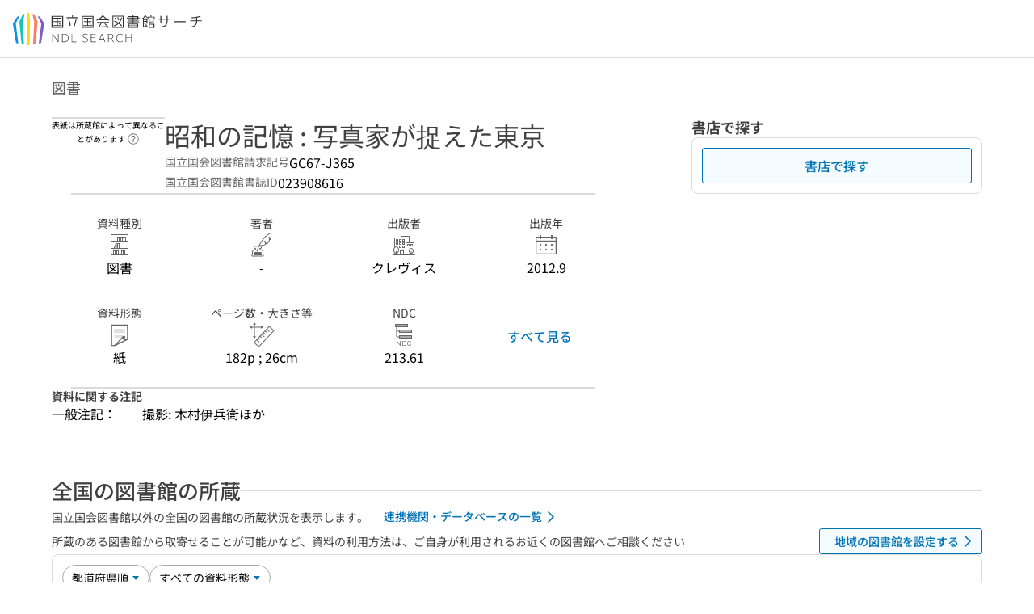

--- FILE ---
content_type: text/javascript; charset=utf-8
request_url: https://ndlsearch.ndl.go.jp/_nuxt/BQVhKb_4.js
body_size: 777
content:
import{_ as b}from"./BRnks3s-.js";import{d as B,c as P,e as v,o as y,w as o,f as t,aB as R,j as _,a5 as u,_ as U,I as h,s as k,P as q,l as w,t as C,H as D,aF as I}from"./bl3FTDwG.js";const $=B({__name:"PagesRequestDialogIll",props:{modelValue:{type:Boolean},heading:{},item:{}},emits:["update:modelValue"],setup(n,{emit:m}){const i=n,d=m,e=P({get:()=>i.modelValue,set:s=>d("update:modelValue",s)});return(s,a)=>{const c=b,p=h,r=q,g=k,f=U,x=R,V=I;return y(),v(V,{modelValue:_(e),"onUpdate:modelValue":a[2]||(a[2]=l=>u(e)?e.value=l:null),"aria-label":n.heading},{default:o(()=>[t(x,{modelValue:_(e),"onUpdate:modelValue":a[1]||(a[1]=l=>u(e)?e.value=l:null),class:"pages-request-dialog-ill",heading:n.heading,"has-footer":!1},{body:o(()=>[t(f,{gap:"40"},{default:o(()=>[t(p,{class:"has-background-main",padding:"24"},{default:o(()=>[t(c,{lib:n.item},null,8,["lib"])]),_:1}),t(g,{align:"center"},{default:o(()=>[t(r,{width:"320",onClick:a[0]||(a[0]=l=>e.value=!1)},{default:o(()=>[w(C(s.$langLabel(_(D).close)),1)]),_:1})]),_:1})]),_:1})]),_:1},8,["modelValue","heading"])]),_:1},8,["modelValue","aria-label"])}}}),F=Object.assign($,{__name:"PagesRequestDialogIll"});export{F as _};
